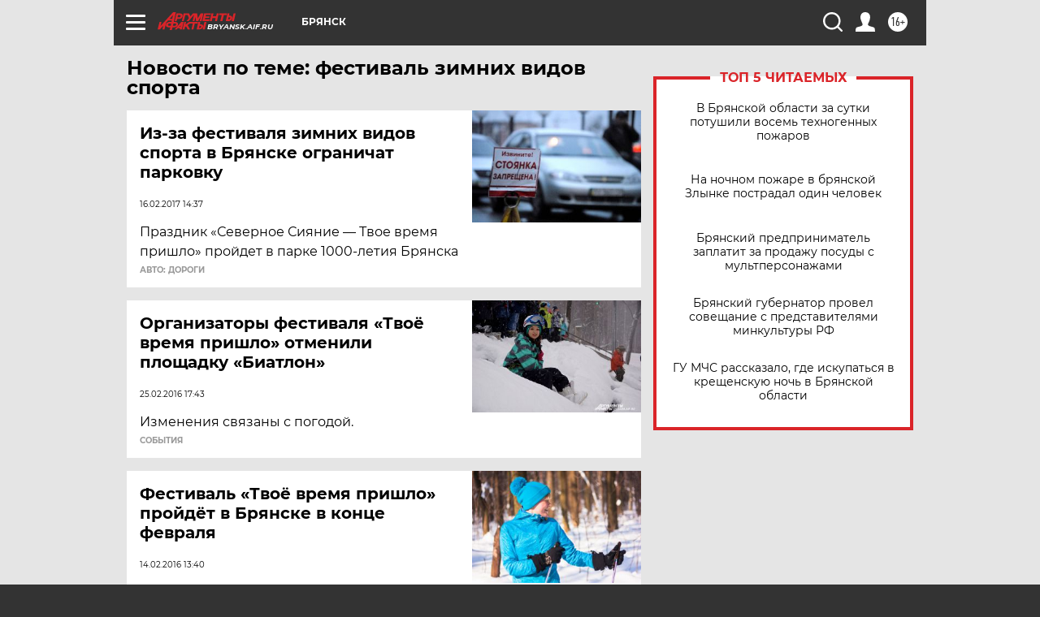

--- FILE ---
content_type: text/html
request_url: https://tns-counter.ru/nc01a**R%3Eundefined*aif_ru/ru/UTF-8/tmsec=aif_ru/898369442***
body_size: -73
content:
38876F06696BD76AX1768675178:38876F06696BD76AX1768675178